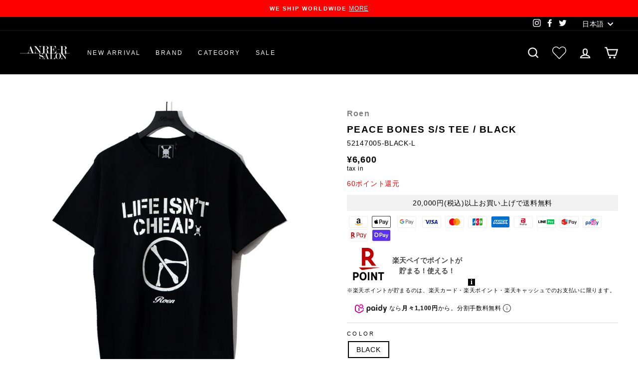

--- FILE ---
content_type: text/javascript; charset=utf-8
request_url: https://anre-r-salon.com/products/roen-peace-bones-s-s-tee-black.js
body_size: 466
content:
{"id":6757003231415,"title":"PEACE BONES S\/S TEE \/ BLACK","handle":"roen-peace-bones-s-s-tee-black","description":"\u003ch2\u003e\u003ca href=\"https:\/\/anre-r-salon.com\/collections\/roen\"\u003eBRAND : Roen\u003c\/a\u003e\u003c\/h2\u003e\n\u003cp\u003e■SIZE\u003cbr data-mce-fragment=\"1\"\u003eM:着丈-68cm\/肩幅-46cm\/身幅-52cm\/袖丈-22cm\u003cbr data-mce-fragment=\"1\"\u003eL:着丈-72cm\/肩幅-50cm\/身幅-55cm\/袖丈-22cm\u003cbr\u003e\u003cbr\u003e\u003cbr\u003e・モニターの発色具合によって実際のものと色が異なる場合があります。\u003cbr\u003e※こちらの商品は店頭でも同時に販売をしているため、タイムラグで在庫が無くなる場合があります。予めご了承下さい。\u003c\/p\u003e","published_at":"2021-05-14T19:00:02+09:00","created_at":"2021-05-14T17:30:02+09:00","vendor":"Roen","type":"TOPS","tags":["NEW","NEW ARRIVAL","Roen","TOPS"],"price":660000,"price_min":660000,"price_max":660000,"available":true,"price_varies":false,"compare_at_price":null,"compare_at_price_min":0,"compare_at_price_max":0,"compare_at_price_varies":false,"variants":[{"id":39798346842295,"title":"BLACK \/ M","option1":"BLACK","option2":"M","option3":null,"sku":"52147005-BLACK-M","requires_shipping":true,"taxable":true,"featured_image":null,"available":false,"name":"PEACE BONES S\/S TEE \/ BLACK - BLACK \/ M","public_title":"BLACK \/ M","options":["BLACK","M"],"price":660000,"weight":0,"compare_at_price":null,"inventory_management":"shopify","barcode":null,"requires_selling_plan":false,"selling_plan_allocations":[]},{"id":39798346875063,"title":"BLACK \/ L","option1":"BLACK","option2":"L","option3":null,"sku":"52147005-BLACK-L","requires_shipping":true,"taxable":true,"featured_image":null,"available":true,"name":"PEACE BONES S\/S TEE \/ BLACK - BLACK \/ L","public_title":"BLACK \/ L","options":["BLACK","L"],"price":660000,"weight":0,"compare_at_price":null,"inventory_management":"shopify","barcode":null,"requires_selling_plan":false,"selling_plan_allocations":[]},{"id":41867814863031,"title":"BLACK \/ XL","option1":"BLACK","option2":"XL","option3":null,"sku":"52147005-BLACK-XL","requires_shipping":true,"taxable":true,"featured_image":null,"available":true,"name":"PEACE BONES S\/S TEE \/ BLACK - BLACK \/ XL","public_title":"BLACK \/ XL","options":["BLACK","XL"],"price":660000,"weight":0,"compare_at_price":null,"inventory_management":"shopify","barcode":"","requires_selling_plan":false,"selling_plan_allocations":[]}],"images":["\/\/cdn.shopify.com\/s\/files\/1\/0251\/5215\/9822\/products\/52147005_1.jpg?v=1620981029","\/\/cdn.shopify.com\/s\/files\/1\/0251\/5215\/9822\/products\/52147005_2.jpg?v=1620981029","\/\/cdn.shopify.com\/s\/files\/1\/0251\/5215\/9822\/products\/52147005_3.jpg?v=1620981029"],"featured_image":"\/\/cdn.shopify.com\/s\/files\/1\/0251\/5215\/9822\/products\/52147005_1.jpg?v=1620981029","options":[{"name":"COLOR","position":1,"values":["BLACK"]},{"name":"SIZE","position":2,"values":["M","L","XL"]}],"url":"\/products\/roen-peace-bones-s-s-tee-black","media":[{"alt":null,"id":21405746659511,"position":1,"preview_image":{"aspect_ratio":1.0,"height":1350,"width":1350,"src":"https:\/\/cdn.shopify.com\/s\/files\/1\/0251\/5215\/9822\/products\/52147005_1.jpg?v=1620981029"},"aspect_ratio":1.0,"height":1350,"media_type":"image","src":"https:\/\/cdn.shopify.com\/s\/files\/1\/0251\/5215\/9822\/products\/52147005_1.jpg?v=1620981029","width":1350},{"alt":null,"id":21405746692279,"position":2,"preview_image":{"aspect_ratio":1.0,"height":1350,"width":1350,"src":"https:\/\/cdn.shopify.com\/s\/files\/1\/0251\/5215\/9822\/products\/52147005_2.jpg?v=1620981029"},"aspect_ratio":1.0,"height":1350,"media_type":"image","src":"https:\/\/cdn.shopify.com\/s\/files\/1\/0251\/5215\/9822\/products\/52147005_2.jpg?v=1620981029","width":1350},{"alt":null,"id":21405746725047,"position":3,"preview_image":{"aspect_ratio":1.0,"height":1350,"width":1350,"src":"https:\/\/cdn.shopify.com\/s\/files\/1\/0251\/5215\/9822\/products\/52147005_3.jpg?v=1620981029"},"aspect_ratio":1.0,"height":1350,"media_type":"image","src":"https:\/\/cdn.shopify.com\/s\/files\/1\/0251\/5215\/9822\/products\/52147005_3.jpg?v=1620981029","width":1350}],"requires_selling_plan":false,"selling_plan_groups":[]}

--- FILE ---
content_type: image/svg+xml
request_url: https://cdn.paidy.com/promotional-messaging/general/images/step-3-6pay.svg
body_size: 5640
content:
<svg width="223" height="73" viewBox="0 0 223 73" fill="none" xmlns="http://www.w3.org/2000/svg">
<mask id="mask0_2321_3488" style="mask-type:alpha" maskUnits="userSpaceOnUse" x="1" y="0" width="221" height="73">
<path d="M1.56128 0H221.231L186.124 72.3208H1.56128L1.56128 0Z" fill="#C4C4C4"/>
</mask>
<g mask="url(#mask0_2321_3488)">
<rect x="3.08569" y="0.5" width="232.713" height="71" rx="15.5" stroke="#1C1C1C"/>
<rect x="138.365" y="0.320801" width="110" height="72" fill="url(#paint0_linear_2321_3488)"/>
<path d="M30.5061 50.3904C33.4955 54.4994 38.6203 56.9589 43.5496 57.3554" stroke="black" stroke-linecap="round"/>
<path d="M27.4197 45.2602C25.5955 41.2649 24.8569 34.3599 27.9748 29.5566" stroke="black" stroke-linecap="round"/>
<path d="M43.1698 19C38.2669 19.2719 33.3423 22.2674 30.7486 25.5905" stroke="black" stroke-linecap="round"/>
<path d="M63.6686 45.2283C64.0544 43.7839 64.8012 40.7532 64.8871 38.1919C65.0041 34.7023 64.6849 32.3917 63.2135 29.4908" stroke="black" stroke-linecap="round"/>
<path d="M61.6943 49.4991C58.7125 53.6137 54.2072 56.5127 49.0526 57.3751" stroke="black" stroke-linecap="round"/>
<path d="M49.2548 19.1217C53.4145 19.9745 57.0937 22.164 59.834 25.2268" stroke="url(#paint1_linear_2321_3488)" stroke-width="4.45808" stroke-linecap="round"/>
<circle cx="60.2045" cy="25.341" r="2.53333" fill="#FF2090"/>
<path d="M42.8137 37.375C42.8887 35.71 43.0387 35.02 43.3987 34.18C43.8937 33.025 44.7487 32.44 45.8587 32.44C47.0737 32.44 47.6737 32.98 48.0337 33.835C48.1537 34.09 48.3637 34.18 48.5887 34.18C48.7087 34.18 48.8287 34.15 48.9337 34.12C49.1737 34.03 49.3837 33.82 49.3837 33.55C49.3837 33.46 49.3687 33.37 49.3087 33.265C48.7237 32.035 47.7037 31.21 45.9187 31.21C42.9487 31.21 41.5087 33.565 41.5087 37.465C41.5087 41.305 43.1287 43.33 45.8437 43.33C48.2737 43.33 49.7737 41.62 49.7737 39.31C49.7737 37 48.2737 35.485 45.9637 35.485C44.5387 35.485 43.4287 36.175 42.8137 37.375ZM45.8437 36.685C47.3737 36.685 48.3937 37.72 48.3937 39.31C48.3937 40.96 47.3737 42.085 45.7987 42.085C44.2837 42.085 43.1437 40.93 43.1437 39.355C43.1437 37.825 44.2687 36.685 45.8437 36.685Z" fill="black"/>
<path d="M42.8137 37.375L42.6139 37.366L42.9917 37.4662L42.8137 37.375ZM43.3987 34.18L43.5825 34.2588L43.3987 34.18ZM48.0337 33.835L47.8492 33.9127L47.8527 33.9202L48.0337 33.835ZM48.9337 34.12L48.9886 34.3123L48.9964 34.3101L49.0039 34.3073L48.9337 34.12ZM49.3087 33.265L49.1281 33.3509L49.1313 33.3577L49.1351 33.3642L49.3087 33.265ZM43.0135 37.384C43.0879 35.7317 43.2356 35.0682 43.5825 34.2588L43.2149 34.1012C42.8418 34.9718 42.6895 35.6883 42.6139 37.366L43.0135 37.384ZM43.5825 34.2588C43.8184 33.7084 44.1347 33.3059 44.5129 33.0406C44.8902 32.776 45.3404 32.64 45.8587 32.64V32.24C45.267 32.24 44.7347 32.3965 44.2832 32.7131C43.8327 33.0291 43.474 33.4966 43.2149 34.1012L43.5825 34.2588ZM45.8587 32.64C46.436 32.64 46.8469 32.7679 47.1524 32.9809C47.4588 33.1945 47.6788 33.5075 47.8494 33.9126L48.218 33.7574C48.0286 33.3075 47.7686 32.923 47.3812 32.6528C46.993 32.3821 46.4964 32.24 45.8587 32.24V32.64ZM47.8527 33.9202C47.9289 34.0821 48.0388 34.2007 48.173 34.277C48.3053 34.3522 48.45 34.38 48.5887 34.38V33.98C48.5024 33.98 48.4296 33.9628 48.3707 33.9293C48.3136 33.8968 48.2585 33.8429 48.2147 33.7498L47.8527 33.9202ZM48.5887 34.38C48.7387 34.38 48.8817 34.3428 48.9886 34.3123L48.8788 33.9277C48.7757 33.9572 48.6787 33.98 48.5887 33.98V34.38ZM49.0039 34.3073C49.2908 34.1997 49.5837 33.9324 49.5837 33.55H49.1837C49.1837 33.7076 49.0566 33.8603 48.8635 33.9327L49.0039 34.3073ZM49.5837 33.55C49.5837 33.4321 49.5628 33.3065 49.4824 33.1658L49.1351 33.3642C49.1746 33.4335 49.1837 33.4879 49.1837 33.55H49.5837ZM49.4893 33.1791C49.1848 32.5388 48.7617 31.9932 48.1731 31.6088C47.5839 31.224 46.843 31.01 45.9187 31.01V31.41C46.7794 31.41 47.441 31.6085 47.9543 31.9437C48.4682 32.2793 48.8476 32.7612 49.1281 33.3509L49.4893 33.1791ZM45.9187 31.01C44.3722 31.01 43.2056 31.6277 42.4345 32.7626C41.6714 33.8857 41.3087 35.4956 41.3087 37.465H41.7087C41.7087 35.5344 42.066 34.0168 42.7654 32.9874C43.4568 31.9698 44.4952 31.41 45.9187 31.41V31.01ZM41.3087 37.465C41.3087 39.4091 41.7182 40.9242 42.4984 41.958C43.2849 42.9999 44.4309 43.53 45.8437 43.53V43.13C44.5415 43.13 43.52 42.6476 42.8177 41.717C42.1092 40.7783 41.7087 39.3609 41.7087 37.465H41.3087ZM45.8437 43.53C47.1078 43.53 48.1448 43.0839 48.8651 42.3238C49.5841 41.5651 49.9737 40.5083 49.9737 39.31H49.5737C49.5737 40.4217 49.2133 41.3749 48.5748 42.0487C47.9376 42.7211 47.0096 43.13 45.8437 43.13V43.53ZM49.9737 39.31C49.9737 38.1109 49.5836 37.101 48.8768 36.3902C48.1699 35.6793 47.1634 35.285 45.9637 35.285V35.685C47.074 35.685 47.9725 36.0482 48.5931 36.6723C49.2138 37.2965 49.5737 38.1991 49.5737 39.31H49.9737ZM45.9637 35.285C44.4649 35.285 43.2855 36.0159 42.6357 37.2838L42.9917 37.4662C43.5719 36.3341 44.6125 35.685 45.9637 35.685V35.285ZM45.8437 36.885C46.5623 36.885 47.1456 37.1271 47.5493 37.5409C47.9534 37.9552 48.1937 38.5583 48.1937 39.31H48.5937C48.5937 38.4717 48.324 37.7623 47.8356 37.2616C47.3468 36.7604 46.6551 36.485 45.8437 36.485V36.885ZM48.1937 39.31C48.1937 40.094 47.9519 40.7361 47.5401 41.1803C47.1298 41.6229 46.5362 41.885 45.7987 41.885V42.285C46.6362 42.285 47.3401 41.9846 47.8335 41.4522C48.3255 40.9214 48.5937 40.176 48.5937 39.31H48.1937ZM45.7987 41.885C44.3986 41.885 43.3437 40.824 43.3437 39.355H42.9437C42.9437 41.036 44.1689 42.285 45.7987 42.285V41.885ZM43.3437 39.355C43.3437 37.9362 44.3784 36.885 45.8437 36.885V36.485C44.159 36.485 42.9437 37.7138 42.9437 39.355H43.3437Z" fill="black"/>
<path d="M82.2913 48.9173C82.7913 48.9173 83.1213 48.9373 83.5213 48.9773V48.1373C83.1413 48.1873 82.8013 48.2073 82.3013 48.2073H79.1113C79.2313 47.7273 79.3713 47.4573 79.6813 47.0473C80.0113 46.6273 80.3313 46.3473 81.1213 45.8173C82.2613 45.0573 82.5213 44.8673 82.8213 44.5273C83.2113 44.0973 83.4113 43.6173 83.4113 43.1073C83.4113 41.9273 82.4413 41.1673 80.9313 41.1673C80.0513 41.1673 79.3713 41.4273 78.9213 41.9373C78.5913 42.3073 78.4413 42.6573 78.2913 43.3773L79.1313 43.5173C79.2013 43.0173 79.2913 42.7773 79.4813 42.5073C79.7813 42.0773 80.2713 41.8573 80.9313 41.8573C81.9513 41.8573 82.5913 42.3473 82.5913 43.1073C82.5913 43.7173 82.2613 44.1573 81.2713 44.8273C80.1113 45.6173 80.0913 45.6273 79.7413 45.9273C79.1113 46.4673 78.6913 47.0173 78.4413 47.6473C78.2913 48.0273 78.2613 48.1773 78.1513 48.9673C78.4713 48.9273 78.6213 48.9173 79.2513 48.9173H82.2913ZM87.4135 49.0673C88.3335 49.0673 89.0335 48.7173 89.5335 48.0173C89.9735 47.4073 90.2335 46.3373 90.2335 45.1273C90.2335 44.2973 90.1035 43.4973 89.8535 42.8073C89.7335 42.4773 89.5335 42.1673 89.2535 41.8873C88.8035 41.4173 88.1635 41.1773 87.4235 41.1773C86.4335 41.1773 85.6635 41.5973 85.1835 42.4073C84.8335 42.9873 84.6035 44.0673 84.6035 45.1273C84.6035 45.9473 84.7335 46.7373 84.9835 47.4373C85.1035 47.7773 85.3135 48.0873 85.5835 48.3573C86.0535 48.8273 86.6735 49.0673 87.4135 49.0673ZM87.4135 41.8673C88.1135 41.8673 88.6535 42.1773 88.9835 42.7773C89.2435 43.2473 89.4335 44.2373 89.4335 45.1073C89.4335 45.8473 89.3335 46.5073 89.1235 47.1273C89.0335 47.4173 88.8735 47.6773 88.6535 47.9073C88.3535 48.2173 87.9235 48.3773 87.4235 48.3773C86.7435 48.3773 86.2235 48.0873 85.8735 47.5073C85.6035 47.0373 85.4035 46.0573 85.4035 45.1273C85.4035 44.3973 85.5035 43.7173 85.7135 43.1073C85.7935 42.8573 85.9535 42.6073 86.1635 42.3773C86.4835 42.0373 86.8935 41.8673 87.4135 41.8673ZM95.4358 48.9173C95.9358 48.9173 96.2658 48.9373 96.6658 48.9773V48.1373C96.2858 48.1873 95.9458 48.2073 95.4458 48.2073H92.2558C92.3758 47.7273 92.5158 47.4573 92.8258 47.0473C93.1558 46.6273 93.4758 46.3473 94.2658 45.8173C95.4058 45.0573 95.6658 44.8673 95.9658 44.5273C96.3558 44.0973 96.5558 43.6173 96.5558 43.1073C96.5558 41.9273 95.5858 41.1673 94.0758 41.1673C93.1958 41.1673 92.5158 41.4273 92.0658 41.9373C91.7358 42.3073 91.5858 42.6573 91.4358 43.3773L92.2758 43.5173C92.3458 43.0173 92.4358 42.7773 92.6258 42.5073C92.9258 42.0773 93.4158 41.8573 94.0758 41.8573C95.0958 41.8573 95.7358 42.3473 95.7358 43.1073C95.7358 43.7173 95.4058 44.1573 94.4158 44.8273C93.2558 45.6173 93.2358 45.6273 92.8858 45.9273C92.2558 46.4673 91.8358 47.0173 91.5858 47.6473C91.4358 48.0273 91.4058 48.1773 91.2958 48.9673C91.6158 48.9273 91.7658 48.9173 92.3958 48.9173H95.4358ZM97.7281 47.2773C97.9081 47.7873 98.0281 48.0073 98.2381 48.2473C98.7181 48.7873 99.4681 49.0673 100.478 49.0673C102.148 49.0673 103.188 48.2273 103.188 46.8773C103.188 46.2373 102.958 45.7073 102.518 45.3673C102.178 45.1073 101.868 44.9973 101.288 44.9373C101.748 44.8473 101.968 44.7673 102.228 44.5773C102.668 44.2673 102.928 43.7273 102.928 43.1173C102.928 41.9173 102.008 41.1573 100.558 41.1573C99.6881 41.1573 99.0081 41.4073 98.5681 41.8873C98.3181 42.1473 98.1981 42.3773 98.0281 42.8873L98.8581 43.0673C98.9681 42.6973 99.0381 42.5373 99.1781 42.3573C99.4581 41.9973 99.8981 41.8273 100.508 41.8273C101.518 41.8273 102.118 42.3273 102.118 43.1873C102.118 43.5473 101.968 43.9173 101.718 44.1573C101.408 44.4673 100.918 44.6173 100.258 44.6173C99.9881 44.6173 99.7481 44.5973 99.5181 44.5573V45.3473C99.7881 45.3173 100.038 45.2973 100.318 45.2973C101.648 45.2973 102.358 45.8373 102.358 46.8273C102.358 47.7773 101.628 48.3773 100.468 48.3773C99.9581 48.3773 99.5181 48.2573 99.1781 48.0173C98.8681 47.7973 98.7281 47.5873 98.5681 47.0673L97.7281 47.2773ZM107.65 41.3173L104.04 50.4673H104.79L108.39 41.3173H107.65ZM111.867 49.0673C112.787 49.0673 113.487 48.7173 113.987 48.0173C114.427 47.4073 114.687 46.3373 114.687 45.1273C114.687 44.2973 114.557 43.4973 114.307 42.8073C114.187 42.4773 113.987 42.1673 113.707 41.8873C113.257 41.4173 112.617 41.1773 111.877 41.1773C110.887 41.1773 110.117 41.5973 109.637 42.4073C109.287 42.9873 109.057 44.0673 109.057 45.1273C109.057 45.9473 109.187 46.7373 109.437 47.4373C109.557 47.7773 109.767 48.0873 110.037 48.3573C110.507 48.8273 111.127 49.0673 111.867 49.0673ZM111.867 41.8673C112.567 41.8673 113.107 42.1773 113.437 42.7773C113.697 43.2473 113.887 44.2373 113.887 45.1073C113.887 45.8473 113.787 46.5073 113.577 47.1273C113.487 47.4173 113.327 47.6773 113.107 47.9073C112.807 48.2173 112.377 48.3773 111.877 48.3773C111.197 48.3773 110.677 48.0873 110.327 47.5073C110.057 47.0373 109.857 46.0573 109.857 45.1273C109.857 44.3973 109.957 43.7173 110.167 43.1073C110.247 42.8573 110.407 42.6073 110.617 42.3773C110.937 42.0373 111.347 41.8673 111.867 41.8673ZM119.459 44.9373C120.349 44.7673 120.909 44.0673 120.909 43.1373C120.909 41.9073 119.969 41.1573 118.439 41.1573C116.929 41.1573 115.979 41.9273 115.979 43.1373C115.979 44.0673 116.549 44.7773 117.429 44.9373C117.059 44.9973 116.839 45.0773 116.529 45.2773C115.929 45.6673 115.639 46.2173 115.639 46.9373C115.639 48.3173 116.649 49.0773 118.479 49.0773C120.239 49.0773 121.239 48.3073 121.239 46.9373C121.239 46.2673 120.989 45.7373 120.489 45.3673C120.159 45.1173 119.879 44.9973 119.459 44.9373ZM118.439 41.8273C119.469 41.8273 120.129 42.3573 120.129 43.1973C120.129 44.0873 119.499 44.6273 118.449 44.6273C117.399 44.6273 116.759 44.0873 116.759 43.1973C116.759 42.3673 117.419 41.8273 118.439 41.8273ZM118.439 45.3173C119.669 45.3173 120.419 45.9073 120.419 46.8873C120.419 47.2973 120.289 47.6473 120.039 47.8773C119.699 48.2173 119.129 48.3973 118.429 48.3973C117.189 48.3973 116.459 47.8373 116.459 46.8873C116.459 45.9173 117.209 45.3173 118.439 45.3173ZM125.531 41.3173L121.921 50.4673H122.671L126.271 41.3173H125.531ZM131.198 48.9173C131.698 48.9173 132.028 48.9373 132.428 48.9773V48.1373C132.048 48.1873 131.708 48.2073 131.208 48.2073H128.018C128.138 47.7273 128.278 47.4573 128.588 47.0473C128.918 46.6273 129.238 46.3473 130.028 45.8173C131.168 45.0573 131.428 44.8673 131.728 44.5273C132.118 44.0973 132.318 43.6173 132.318 43.1073C132.318 41.9273 131.348 41.1673 129.838 41.1673C128.958 41.1673 128.278 41.4273 127.828 41.9373C127.498 42.3073 127.348 42.6573 127.198 43.3773L128.038 43.5173C128.108 43.0173 128.198 42.7773 128.388 42.5073C128.688 42.0773 129.178 41.8573 129.838 41.8573C130.858 41.8573 131.498 42.3473 131.498 43.1073C131.498 43.7173 131.168 44.1573 130.178 44.8273C129.018 45.6173 128.998 45.6273 128.648 45.9273C128.018 46.4673 127.598 47.0173 127.348 47.6473C127.198 48.0273 127.168 48.1773 127.058 48.9673C127.378 48.9273 127.528 48.9173 128.158 48.9173H131.198ZM136.32 49.0673C137.24 49.0673 137.94 48.7173 138.44 48.0173C138.88 47.4073 139.14 46.3373 139.14 45.1273C139.14 44.2973 139.01 43.4973 138.76 42.8073C138.64 42.4773 138.44 42.1673 138.16 41.8873C137.71 41.4173 137.07 41.1773 136.33 41.1773C135.34 41.1773 134.57 41.5973 134.09 42.4073C133.74 42.9873 133.51 44.0673 133.51 45.1273C133.51 45.9473 133.64 46.7373 133.89 47.4373C134.01 47.7773 134.22 48.0873 134.49 48.3573C134.96 48.8273 135.58 49.0673 136.32 49.0673ZM136.32 41.8673C137.02 41.8673 137.56 42.1773 137.89 42.7773C138.15 43.2473 138.34 44.2373 138.34 45.1073C138.34 45.8473 138.24 46.5073 138.03 47.1273C137.94 47.4173 137.78 47.6773 137.56 47.9073C137.26 48.2173 136.83 48.3773 136.33 48.3773C135.65 48.3773 135.13 48.0873 134.78 47.5073C134.51 47.0373 134.31 46.0573 134.31 45.1273C134.31 44.3973 134.41 43.7173 134.62 43.1073C134.7 42.8573 134.86 42.6073 135.07 42.3773C135.39 42.0373 135.8 41.8673 136.32 41.8673Z" fill="black"/>
<path d="M78.0113 30.54C78.0713 30.95 78.1113 31.14 78.2013 31.37C78.3913 31.86 78.6813 32.24 79.0813 32.51C79.5613 32.83 80.3613 33.03 81.1813 33.03C82.2513 33.03 83.0413 32.78 83.5713 32.27C83.9813 31.86 84.2013 31.28 84.2013 30.57C84.2013 29.82 83.9413 29.27 83.3713 28.85C83.0113 28.6 82.5313 28.41 81.7413 28.24C80.6313 27.99 80.5513 27.97 80.3313 27.88C79.8713 27.68 79.6513 27.39 79.6513 26.97C79.6513 26.32 80.2413 25.88 81.1113 25.88C81.6613 25.88 82.1013 26.05 82.3613 26.36C82.5313 26.56 82.6013 26.73 82.6613 27.07L84.0913 26.9C83.9713 26.37 83.8513 26.07 83.6013 25.74C83.1113 25.08 82.2513 24.73 81.1113 24.73C79.3913 24.73 78.2713 25.63 78.2713 27.02C78.2713 27.69 78.5313 28.24 79.0413 28.64C79.4013 28.92 79.8013 29.08 80.5513 29.25C81.9313 29.57 81.9913 29.58 82.2913 29.74C82.6013 29.91 82.7913 30.25 82.7913 30.66C82.7913 31.41 82.1913 31.86 81.1913 31.86C80.5413 31.86 80.0213 31.65 79.7313 31.27C79.5513 31.04 79.4913 30.84 79.4513 30.39L78.0113 30.54ZM90.7697 24.91C90.8297 25.27 90.8497 25.63 90.8497 26.2V28.12H86.8297V26.19C86.8297 25.66 86.8497 25.33 86.9097 24.91H85.4197C85.4797 25.3 85.4997 25.61 85.4997 26.2V31.58C85.4997 32.17 85.4797 32.49 85.4197 32.87H86.9097C86.8497 32.46 86.8297 32.16 86.8297 31.58V29.32H90.8497V31.58C90.8497 32.17 90.8297 32.48 90.7697 32.87H92.2597C92.1997 32.45 92.1797 32.16 92.1797 31.58V26.19C92.1797 25.62 92.1997 25.32 92.2597 24.91H90.7697ZM97.1414 24.75C96.0814 24.75 95.2514 25.07 94.5614 25.75C93.8214 26.47 93.4214 27.58 93.4214 28.87C93.4214 31.41 94.8814 33.04 97.1514 33.04C99.4214 33.04 100.891 31.4 100.891 28.87C100.891 27.57 100.501 26.48 99.7714 25.75C99.0914 25.07 98.2414 24.75 97.1414 24.75ZM97.1714 31.85C96.5614 31.85 96.0314 31.64 95.6214 31.24C95.1014 30.72 94.8114 29.88 94.8114 28.88C94.8114 27.07 95.7214 25.93 97.1614 25.93C97.7614 25.93 98.2914 26.14 98.7014 26.54C99.2114 27.05 99.4914 27.86 99.4914 28.87C99.4914 30.71 98.6014 31.85 97.1714 31.85ZM103.54 32.87C103.48 32.49 103.46 32.11 103.46 31.57V29.9H105.37C106.33 29.9 107.01 29.67 107.5 29.18C107.94 28.72 108.17 28.1 108.17 27.34C108.17 26.62 107.96 26.02 107.55 25.62C107.07 25.14 106.39 24.91 105.42 24.91H103.33C102.8 24.91 102.49 24.9 102.06 24.88C102.12 25.33 102.14 25.69 102.14 26.17V31.58C102.14 32.12 102.12 32.47 102.06 32.87H103.54ZM103.46 28.75V26.06H105.37C105.9 26.06 106.23 26.17 106.46 26.42C106.68 26.65 106.79 26.98 106.79 27.38C106.79 28.26 106.29 28.75 105.37 28.75H103.46Z" fill="black"/>
</g>
<defs>
<linearGradient id="paint0_linear_2321_3488" x1="193.365" y1="0.320801" x2="124.365" y2="0.320801" gradientUnits="userSpaceOnUse">
<stop stop-color="white"/>
<stop offset="1" stop-color="white" stop-opacity="0"/>
</linearGradient>
<linearGradient id="paint1_linear_2321_3488" x1="59.6927" y1="26.0585" x2="53.6819" y2="14.6359" gradientUnits="userSpaceOnUse">
<stop offset="0.0520833" stop-color="#FF2090" stop-opacity="0.24"/>
<stop offset="0.34375" stop-color="#FF2090" stop-opacity="0.5"/>
<stop offset="1" stop-color="#7D35D4"/>
</linearGradient>
</defs>
</svg>
